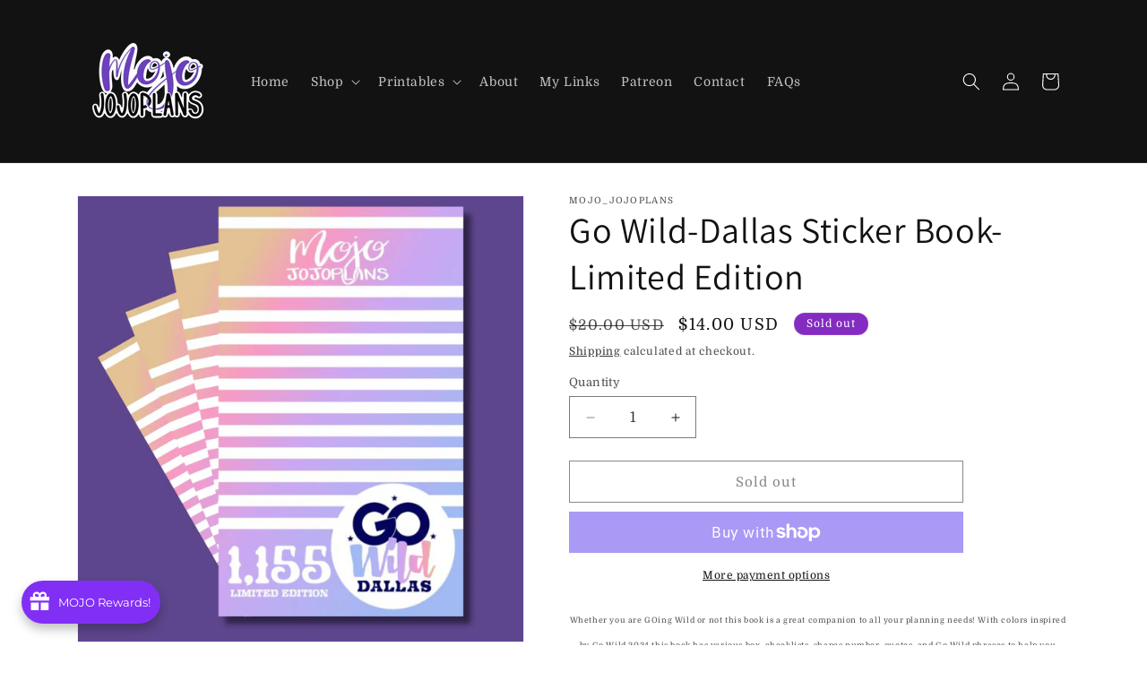

--- FILE ---
content_type: text/javascript; charset=utf-8
request_url: https://mojo-jojoplans.com/products/go-wild-dallas-sticker-book-limited-edition.js
body_size: 1366
content:
{"id":7803502198920,"title":"Go Wild-Dallas Sticker Book- Limited Edition","handle":"go-wild-dallas-sticker-book-limited-edition","description":"\u003cp style=\"text-align: center;\"\u003e\u003cspan style=\"font-size: 0.875rem;\"\u003eWhether you are GOing Wild or not this book is a great companion to all your planning needs! With colors inspired by Go Wild 2024 this book has various box, checklists, shapes number, quotes, and Go Wild phrases to help you either prep for this year's Go Wild event or a future one!\u003c\/span\u003e\u003c\/p\u003e\n\u003cp\u003e\u003cspan style=\"color: #ff2a00;\"\u003e\u003cstrong\u003eThis book will not be restocked once gone!\u003c\/strong\u003e\u003c\/span\u003e\u003c\/p\u003e\n\u003cul\u003e\n\u003cli\u003e30 Sheets of varying box, shapes, checklists, quote, and number pages\u003c\/li\u003e\n\u003cli\u003e1,155 Stickers\u003c\/li\u003e\n\u003cli\u003ePrinted on matte white and clear sticker paper\u003c\/li\u003e\n\u003cli\u003eBook size is 6x10\u003c\/li\u003e\n\u003c\/ul\u003e\n\u003cp\u003eThis listing is for ONE sticker book.\u003c\/p\u003e\n\u003cp data-mce-fragment=\"1\"\u003e\u003cstrong\u003e\u003cspan style=\"color: #ff0000;\" data-mce-style=\"color: #ff0000;\"\u003e**Orders cannot be combined prior to shipping. Please check to make sure your order is correct BEFORE finalizing with payment. All sales are FINAL.\u003c\/span\u003e\u003c\/strong\u003e\u003c\/p\u003e","published_at":"2024-02-16T09:00:12-07:00","created_at":"2024-02-04T23:22:53-07:00","vendor":"Mojo_JojoPlans","type":"Sticker Book","tags":[],"price":1400,"price_min":1400,"price_max":1400,"available":false,"price_varies":false,"compare_at_price":2000,"compare_at_price_min":2000,"compare_at_price_max":2000,"compare_at_price_varies":false,"variants":[{"id":41761981726856,"title":"Default Title","option1":"Default Title","option2":null,"option3":null,"sku":null,"requires_shipping":true,"taxable":true,"featured_image":null,"available":false,"name":"Go Wild-Dallas Sticker Book- Limited Edition","public_title":null,"options":["Default Title"],"price":1400,"weight":255,"compare_at_price":2000,"inventory_management":"shopify","barcode":null,"requires_selling_plan":false,"selling_plan_allocations":[]}],"images":["\/\/cdn.shopify.com\/s\/files\/1\/0552\/4416\/1160\/files\/GoWildDallas.png?v=1708554057","\/\/cdn.shopify.com\/s\/files\/1\/0552\/4416\/1160\/files\/GoWildDallasSheets.png?v=1708554057","\/\/cdn.shopify.com\/s\/files\/1\/0552\/4416\/1160\/files\/GoWildDallasSheets_1.png?v=1708554057"],"featured_image":"\/\/cdn.shopify.com\/s\/files\/1\/0552\/4416\/1160\/files\/GoWildDallas.png?v=1708554057","options":[{"name":"Title","position":1,"values":["Default Title"]}],"url":"\/products\/go-wild-dallas-sticker-book-limited-edition","media":[{"alt":null,"id":26066737791112,"position":1,"preview_image":{"aspect_ratio":1.0,"height":1080,"width":1080,"src":"https:\/\/cdn.shopify.com\/s\/files\/1\/0552\/4416\/1160\/files\/GoWildDallas.png?v=1708554057"},"aspect_ratio":1.0,"height":1080,"media_type":"image","src":"https:\/\/cdn.shopify.com\/s\/files\/1\/0552\/4416\/1160\/files\/GoWildDallas.png?v=1708554057","width":1080},{"alt":null,"id":25954205368456,"position":2,"preview_image":{"aspect_ratio":1.0,"height":1080,"width":1080,"src":"https:\/\/cdn.shopify.com\/s\/files\/1\/0552\/4416\/1160\/files\/GoWildDallasSheets.png?v=1708554057"},"aspect_ratio":1.0,"height":1080,"media_type":"image","src":"https:\/\/cdn.shopify.com\/s\/files\/1\/0552\/4416\/1160\/files\/GoWildDallasSheets.png?v=1708554057","width":1080},{"alt":null,"id":25954205335688,"position":3,"preview_image":{"aspect_ratio":1.0,"height":1080,"width":1080,"src":"https:\/\/cdn.shopify.com\/s\/files\/1\/0552\/4416\/1160\/files\/GoWildDallasSheets_1.png?v=1708554057"},"aspect_ratio":1.0,"height":1080,"media_type":"image","src":"https:\/\/cdn.shopify.com\/s\/files\/1\/0552\/4416\/1160\/files\/GoWildDallasSheets_1.png?v=1708554057","width":1080},{"alt":null,"id":26104960647304,"position":4,"preview_image":{"aspect_ratio":1.333,"height":360,"width":480,"src":"https:\/\/cdn.shopify.com\/s\/files\/1\/0552\/4416\/1160\/files\/preview_images\/hqdefault_08d619d0-d27e-4d77-b6fc-0848d60fc21f.jpg?v=1708991769"},"aspect_ratio":1.77,"external_id":"OdKYqRDA5FE","host":"youtube","media_type":"external_video"}],"requires_selling_plan":false,"selling_plan_groups":[]}

--- FILE ---
content_type: text/javascript; charset=utf-8
request_url: https://mojo-jojoplans.com/products/go-wild-dallas-sticker-book-limited-edition.js
body_size: 1382
content:
{"id":7803502198920,"title":"Go Wild-Dallas Sticker Book- Limited Edition","handle":"go-wild-dallas-sticker-book-limited-edition","description":"\u003cp style=\"text-align: center;\"\u003e\u003cspan style=\"font-size: 0.875rem;\"\u003eWhether you are GOing Wild or not this book is a great companion to all your planning needs! With colors inspired by Go Wild 2024 this book has various box, checklists, shapes number, quotes, and Go Wild phrases to help you either prep for this year's Go Wild event or a future one!\u003c\/span\u003e\u003c\/p\u003e\n\u003cp\u003e\u003cspan style=\"color: #ff2a00;\"\u003e\u003cstrong\u003eThis book will not be restocked once gone!\u003c\/strong\u003e\u003c\/span\u003e\u003c\/p\u003e\n\u003cul\u003e\n\u003cli\u003e30 Sheets of varying box, shapes, checklists, quote, and number pages\u003c\/li\u003e\n\u003cli\u003e1,155 Stickers\u003c\/li\u003e\n\u003cli\u003ePrinted on matte white and clear sticker paper\u003c\/li\u003e\n\u003cli\u003eBook size is 6x10\u003c\/li\u003e\n\u003c\/ul\u003e\n\u003cp\u003eThis listing is for ONE sticker book.\u003c\/p\u003e\n\u003cp data-mce-fragment=\"1\"\u003e\u003cstrong\u003e\u003cspan style=\"color: #ff0000;\" data-mce-style=\"color: #ff0000;\"\u003e**Orders cannot be combined prior to shipping. Please check to make sure your order is correct BEFORE finalizing with payment. All sales are FINAL.\u003c\/span\u003e\u003c\/strong\u003e\u003c\/p\u003e","published_at":"2024-02-16T09:00:12-07:00","created_at":"2024-02-04T23:22:53-07:00","vendor":"Mojo_JojoPlans","type":"Sticker Book","tags":[],"price":1400,"price_min":1400,"price_max":1400,"available":false,"price_varies":false,"compare_at_price":2000,"compare_at_price_min":2000,"compare_at_price_max":2000,"compare_at_price_varies":false,"variants":[{"id":41761981726856,"title":"Default Title","option1":"Default Title","option2":null,"option3":null,"sku":null,"requires_shipping":true,"taxable":true,"featured_image":null,"available":false,"name":"Go Wild-Dallas Sticker Book- Limited Edition","public_title":null,"options":["Default Title"],"price":1400,"weight":255,"compare_at_price":2000,"inventory_management":"shopify","barcode":null,"requires_selling_plan":false,"selling_plan_allocations":[]}],"images":["\/\/cdn.shopify.com\/s\/files\/1\/0552\/4416\/1160\/files\/GoWildDallas.png?v=1708554057","\/\/cdn.shopify.com\/s\/files\/1\/0552\/4416\/1160\/files\/GoWildDallasSheets.png?v=1708554057","\/\/cdn.shopify.com\/s\/files\/1\/0552\/4416\/1160\/files\/GoWildDallasSheets_1.png?v=1708554057"],"featured_image":"\/\/cdn.shopify.com\/s\/files\/1\/0552\/4416\/1160\/files\/GoWildDallas.png?v=1708554057","options":[{"name":"Title","position":1,"values":["Default Title"]}],"url":"\/products\/go-wild-dallas-sticker-book-limited-edition","media":[{"alt":null,"id":26066737791112,"position":1,"preview_image":{"aspect_ratio":1.0,"height":1080,"width":1080,"src":"https:\/\/cdn.shopify.com\/s\/files\/1\/0552\/4416\/1160\/files\/GoWildDallas.png?v=1708554057"},"aspect_ratio":1.0,"height":1080,"media_type":"image","src":"https:\/\/cdn.shopify.com\/s\/files\/1\/0552\/4416\/1160\/files\/GoWildDallas.png?v=1708554057","width":1080},{"alt":null,"id":25954205368456,"position":2,"preview_image":{"aspect_ratio":1.0,"height":1080,"width":1080,"src":"https:\/\/cdn.shopify.com\/s\/files\/1\/0552\/4416\/1160\/files\/GoWildDallasSheets.png?v=1708554057"},"aspect_ratio":1.0,"height":1080,"media_type":"image","src":"https:\/\/cdn.shopify.com\/s\/files\/1\/0552\/4416\/1160\/files\/GoWildDallasSheets.png?v=1708554057","width":1080},{"alt":null,"id":25954205335688,"position":3,"preview_image":{"aspect_ratio":1.0,"height":1080,"width":1080,"src":"https:\/\/cdn.shopify.com\/s\/files\/1\/0552\/4416\/1160\/files\/GoWildDallasSheets_1.png?v=1708554057"},"aspect_ratio":1.0,"height":1080,"media_type":"image","src":"https:\/\/cdn.shopify.com\/s\/files\/1\/0552\/4416\/1160\/files\/GoWildDallasSheets_1.png?v=1708554057","width":1080},{"alt":null,"id":26104960647304,"position":4,"preview_image":{"aspect_ratio":1.333,"height":360,"width":480,"src":"https:\/\/cdn.shopify.com\/s\/files\/1\/0552\/4416\/1160\/files\/preview_images\/hqdefault_08d619d0-d27e-4d77-b6fc-0848d60fc21f.jpg?v=1708991769"},"aspect_ratio":1.77,"external_id":"OdKYqRDA5FE","host":"youtube","media_type":"external_video"}],"requires_selling_plan":false,"selling_plan_groups":[]}